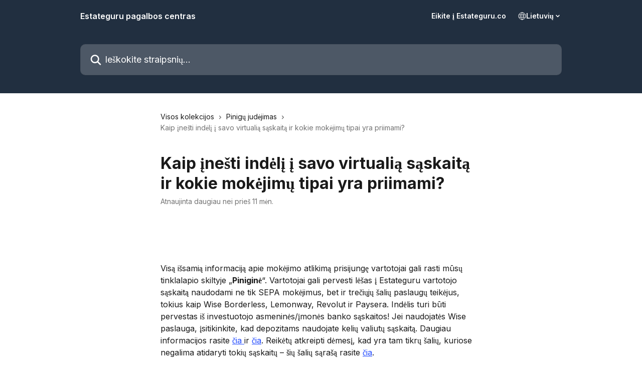

--- FILE ---
content_type: text/html; charset=utf-8
request_url: https://intercom-help.eu/estateguru-co-faq/lt/articles/106486-kaip-inesti-indeli-i-savo-virtualia-saskaita-ir-kokie-mokejimu-tipai-yra-priimami
body_size: 13413
content:
<!DOCTYPE html><html lang="lt"><head><meta charSet="utf-8" data-next-head=""/><title data-next-head="">Kaip įnešti indėlį į savo virtualią sąskaitą ir kokie mokėjimų tipai yra priimami? | Estateguru pagalbos centras</title><meta property="og:title" content="Kaip įnešti indėlį į savo virtualią sąskaitą ir kokie mokėjimų tipai yra priimami? | Estateguru pagalbos centras" data-next-head=""/><meta name="twitter:title" content="Kaip įnešti indėlį į savo virtualią sąskaitą ir kokie mokėjimų tipai yra priimami? | Estateguru pagalbos centras" data-next-head=""/><meta property="og:description" data-next-head=""/><meta name="twitter:description" data-next-head=""/><meta name="description" data-next-head=""/><meta property="og:type" content="article" data-next-head=""/><meta name="robots" content="all" data-next-head=""/><meta name="viewport" content="width=device-width, initial-scale=1" data-next-head=""/><link href="https://static.intercomassets.eu/assets/educate/educate-favicon-64x64-at-2x-52016a3500a250d0b118c0a04ddd13b1a7364a27759483536dd1940bccdefc20.png" rel="icon" data-next-head=""/><link rel="canonical" href="https://intercom-help.eu/estateguru-co-faq/lt/articles/106486-kaip-inesti-indeli-i-savo-virtualia-saskaita-ir-kokie-mokejimu-tipai-yra-priimami" data-next-head=""/><link rel="alternate" href="https://intercom-help.eu/estateguru-co-faq/en/articles/106486-how-to-make-deposits-to-my-virtual-account-and-what-payment-options-are-accepted" hrefLang="en" data-next-head=""/><link rel="alternate" href="https://intercom-help.eu/estateguru-co-faq/et/articles/106486-kuidas-teha-sissemakseid-oma-virtuaalkontole-ja-milliseid-maksevoimalusi-estateguru-aktsepteerib" hrefLang="et" data-next-head=""/><link rel="alternate" href="https://intercom-help.eu/estateguru-co-faq/fi/articles/106486-kuinka-teen-talletuksen-virtuaalitililleni-ja-mitka-maksuvaihtoehdot-ovat-hyvaksyttyja" hrefLang="fi" data-next-head=""/><link rel="alternate" href="https://intercom-help.eu/estateguru-co-faq/de/articles/106486-wie-kann-ich-einzahlungen-auf-mein-virtuelles-konto-tatigen-und-welche-zahlungsmoglichkeiten-werden-akzeptiert" hrefLang="de" data-next-head=""/><link rel="alternate" href="https://intercom-help.eu/estateguru-co-faq/lv/articles/106486-ka-iespejams-veikt-depozitu-uz-manu-virtualo-kontu-un-kadas-maksajumu-metodes-ir-pieejamas" hrefLang="lv" data-next-head=""/><link rel="alternate" href="https://intercom-help.eu/estateguru-co-faq/lt/articles/106486-kaip-inesti-indeli-i-savo-virtualia-saskaita-ir-kokie-mokejimu-tipai-yra-priimami" hrefLang="lt" data-next-head=""/><link rel="alternate" href="https://intercom-help.eu/estateguru-co-faq/ru/articles/106486-как-пополнить-мой-виртуальный-счет-estateguru-и-какие-способы-оплаты-принимаются" hrefLang="ru" data-next-head=""/><link rel="alternate" href="https://intercom-help.eu/estateguru-co-faq/en/articles/106486-how-to-make-deposits-to-my-virtual-account-and-what-payment-options-are-accepted" hrefLang="x-default" data-next-head=""/><meta id="IntercomApiEndpointOverride" name="intercom-js-api-base" content="https://api-iam.eu.intercom.io" data-next-head=""/><link nonce="AZ1Xmnb79NQ/POvwH87RCtYDR6wD7n1uSjX2gBj/30o=" rel="preload" href="https://static.intercomassets.eu/_next/static/css/3141721a1e975790.css" as="style"/><link nonce="AZ1Xmnb79NQ/POvwH87RCtYDR6wD7n1uSjX2gBj/30o=" rel="stylesheet" href="https://static.intercomassets.eu/_next/static/css/3141721a1e975790.css" data-n-g=""/><link nonce="AZ1Xmnb79NQ/POvwH87RCtYDR6wD7n1uSjX2gBj/30o=" rel="preload" href="https://static.intercomassets.eu/_next/static/css/402fac1d64c22dc2.css" as="style"/><link nonce="AZ1Xmnb79NQ/POvwH87RCtYDR6wD7n1uSjX2gBj/30o=" rel="stylesheet" href="https://static.intercomassets.eu/_next/static/css/402fac1d64c22dc2.css"/><noscript data-n-css="AZ1Xmnb79NQ/POvwH87RCtYDR6wD7n1uSjX2gBj/30o="></noscript><script defer="" nonce="AZ1Xmnb79NQ/POvwH87RCtYDR6wD7n1uSjX2gBj/30o=" nomodule="" src="https://static.intercomassets.eu/_next/static/chunks/polyfills-42372ed130431b0a.js"></script><script defer="" src="https://static.intercomassets.eu/_next/static/chunks/1770.b4f00ae95b04286e.js" nonce="AZ1Xmnb79NQ/POvwH87RCtYDR6wD7n1uSjX2gBj/30o="></script><script src="https://static.intercomassets.eu/_next/static/chunks/webpack-e6a7f3a7ef55ed9a.js" nonce="AZ1Xmnb79NQ/POvwH87RCtYDR6wD7n1uSjX2gBj/30o=" defer=""></script><script src="https://static.intercomassets.eu/_next/static/chunks/framework-1f1b8d38c1d86c61.js" nonce="AZ1Xmnb79NQ/POvwH87RCtYDR6wD7n1uSjX2gBj/30o=" defer=""></script><script src="https://static.intercomassets.eu/_next/static/chunks/main-2c5e5f2c49cfa8a6.js" nonce="AZ1Xmnb79NQ/POvwH87RCtYDR6wD7n1uSjX2gBj/30o=" defer=""></script><script src="https://static.intercomassets.eu/_next/static/chunks/pages/_app-7c267873647a6004.js" nonce="AZ1Xmnb79NQ/POvwH87RCtYDR6wD7n1uSjX2gBj/30o=" defer=""></script><script src="https://static.intercomassets.eu/_next/static/chunks/d0502abb-aa607f45f5026044.js" nonce="AZ1Xmnb79NQ/POvwH87RCtYDR6wD7n1uSjX2gBj/30o=" defer=""></script><script src="https://static.intercomassets.eu/_next/static/chunks/6190-ef428f6633b5a03f.js" nonce="AZ1Xmnb79NQ/POvwH87RCtYDR6wD7n1uSjX2gBj/30o=" defer=""></script><script src="https://static.intercomassets.eu/_next/static/chunks/5729-6d79ddfe1353a77c.js" nonce="AZ1Xmnb79NQ/POvwH87RCtYDR6wD7n1uSjX2gBj/30o=" defer=""></script><script src="https://static.intercomassets.eu/_next/static/chunks/2384-02e576ce93f306bc.js" nonce="AZ1Xmnb79NQ/POvwH87RCtYDR6wD7n1uSjX2gBj/30o=" defer=""></script><script src="https://static.intercomassets.eu/_next/static/chunks/4835-9db7cd232aae5617.js" nonce="AZ1Xmnb79NQ/POvwH87RCtYDR6wD7n1uSjX2gBj/30o=" defer=""></script><script src="https://static.intercomassets.eu/_next/static/chunks/2735-6fafbb9ff4abfca1.js" nonce="AZ1Xmnb79NQ/POvwH87RCtYDR6wD7n1uSjX2gBj/30o=" defer=""></script><script src="https://static.intercomassets.eu/_next/static/chunks/pages/%5BhelpCenterIdentifier%5D/%5Blocale%5D/articles/%5BarticleSlug%5D-0426bb822f2fd459.js" nonce="AZ1Xmnb79NQ/POvwH87RCtYDR6wD7n1uSjX2gBj/30o=" defer=""></script><script src="https://static.intercomassets.eu/_next/static/6aG4RzeRmtPRQCBPlc3H4/_buildManifest.js" nonce="AZ1Xmnb79NQ/POvwH87RCtYDR6wD7n1uSjX2gBj/30o=" defer=""></script><script src="https://static.intercomassets.eu/_next/static/6aG4RzeRmtPRQCBPlc3H4/_ssgManifest.js" nonce="AZ1Xmnb79NQ/POvwH87RCtYDR6wD7n1uSjX2gBj/30o=" defer=""></script><meta name="sentry-trace" content="36b76393ae723aca612665f3e8d1d64f-02d75365fd8ecc90-0"/><meta name="baggage" content="sentry-environment=production,sentry-release=5db4adc5ca89d3414b2c9bdae7dac8422dffc434,sentry-public_key=187f842308a64dea9f1f64d4b1b9c298,sentry-trace_id=36b76393ae723aca612665f3e8d1d64f,sentry-org_id=2129,sentry-sampled=false,sentry-sample_rand=0.8752792374684452,sentry-sample_rate=0"/><style id="__jsx-1929463515">:root{--body-bg: rgb(255, 255, 255);
--body-image: none;
--body-bg-rgb: 255, 255, 255;
--body-border: rgb(230, 230, 230);
--body-primary-color: #1a1a1a;
--body-secondary-color: #737373;
--body-reaction-bg: rgb(242, 242, 242);
--body-reaction-text-color: rgb(64, 64, 64);
--body-toc-active-border: #737373;
--body-toc-inactive-border: #f2f2f2;
--body-toc-inactive-color: #737373;
--body-toc-active-font-weight: 400;
--body-table-border: rgb(204, 204, 204);
--body-color: hsl(0, 0%, 0%);
--footer-bg: rgb(255, 255, 255);
--footer-image: none;
--footer-border: rgb(230, 230, 230);
--footer-color: hsl(211, 10%, 61%);
--header-bg: rgb(33, 47, 64);
--header-image: none;
--header-color: hsl(0, 0%, 100%);
--collection-card-bg: rgb(255, 255, 255);
--collection-card-image: none;
--collection-card-color: hsl(229, 100%, 57%);
--card-bg: rgb(255, 255, 255);
--card-border-color: rgb(230, 230, 230);
--card-border-inner-radius: 6px;
--card-border-radius: 8px;
--card-shadow: 0 1px 2px 0 rgb(0 0 0 / 0.05);
--search-bar-border-radius: 10px;
--search-bar-width: 100%;
--ticket-blue-bg-color: #dce1f9;
--ticket-blue-text-color: #334bfa;
--ticket-green-bg-color: #d7efdc;
--ticket-green-text-color: #0f7134;
--ticket-orange-bg-color: #ffebdb;
--ticket-orange-text-color: #b24d00;
--ticket-red-bg-color: #ffdbdb;
--ticket-red-text-color: #df2020;
--header-height: 245px;
--header-subheader-background-color: #000000;
--header-subheader-font-color: #FFFFFF;
--content-block-bg: rgb(255, 255, 255);
--content-block-image: none;
--content-block-color: hsl(0, 0%, 10%);
--content-block-button-bg: rgb(51, 75, 250);
--content-block-button-image: none;
--content-block-button-color: hsl(0, 0%, 100%);
--content-block-button-radius: 20px;
--content-block-margin: 0;
--content-block-width: auto;
--primary-color: hsl(229, 100%, 57%);
--primary-color-alpha-10: hsla(229, 100%, 57%, 0.1);
--primary-color-alpha-60: hsla(229, 100%, 57%, 0.6);
--text-on-primary-color: #ffffff}</style><style id="__jsx-3836159323">:root{--font-family-primary: 'Inter', 'Inter Fallback'}</style><style id="__jsx-2891919213">:root{--font-family-secondary: 'Inter', 'Inter Fallback'}</style><style id="__jsx-cf6f0ea00fa5c760">.fade-background.jsx-cf6f0ea00fa5c760{background:radial-gradient(333.38%100%at 50%0%,rgba(var(--body-bg-rgb),0)0%,rgba(var(--body-bg-rgb),.00925356)11.67%,rgba(var(--body-bg-rgb),.0337355)21.17%,rgba(var(--body-bg-rgb),.0718242)28.85%,rgba(var(--body-bg-rgb),.121898)35.03%,rgba(var(--body-bg-rgb),.182336)40.05%,rgba(var(--body-bg-rgb),.251516)44.25%,rgba(var(--body-bg-rgb),.327818)47.96%,rgba(var(--body-bg-rgb),.409618)51.51%,rgba(var(--body-bg-rgb),.495297)55.23%,rgba(var(--body-bg-rgb),.583232)59.47%,rgba(var(--body-bg-rgb),.671801)64.55%,rgba(var(--body-bg-rgb),.759385)70.81%,rgba(var(--body-bg-rgb),.84436)78.58%,rgba(var(--body-bg-rgb),.9551)88.2%,rgba(var(--body-bg-rgb),1)100%),var(--header-image),var(--header-bg);background-size:cover;background-position-x:center}</style><style id="__jsx-4bed0c08ce36899e">.article_body a:not(.intercom-h2b-button){color:var(--primary-color)}article a.intercom-h2b-button{background-color:var(--primary-color);border:0}.zendesk-article table{overflow-x:scroll!important;display:block!important;height:auto!important}.intercom-interblocks-unordered-nested-list ul,.intercom-interblocks-ordered-nested-list ol{margin-top:16px;margin-bottom:16px}.intercom-interblocks-unordered-nested-list ul .intercom-interblocks-unordered-nested-list ul,.intercom-interblocks-unordered-nested-list ul .intercom-interblocks-ordered-nested-list ol,.intercom-interblocks-ordered-nested-list ol .intercom-interblocks-ordered-nested-list ol,.intercom-interblocks-ordered-nested-list ol .intercom-interblocks-unordered-nested-list ul{margin-top:0;margin-bottom:0}.intercom-interblocks-image a:focus{outline-offset:3px}</style></head><body><div id="__next"><div dir="ltr" class="h-full w-full"><span class="hidden">Copyright (c) 2023, Intercom, Inc. (legal@intercom.io) with Reserved Font Name &quot;Inter&quot;.
      This Font Software is licensed under the SIL Open Font License, Version 1.1.</span><span class="hidden">Copyright (c) 2023, Intercom, Inc. (legal@intercom.io) with Reserved Font Name &quot;Inter&quot;.
      This Font Software is licensed under the SIL Open Font License, Version 1.1.</span><a href="#main-content" class="sr-only font-bold text-header-color focus:not-sr-only focus:absolute focus:left-4 focus:top-4 focus:z-50" aria-roledescription="Nuoroda, Norėdami išeiti, paspauskite klavišų kombinaciją „kontrolė-funkcija-dešinė“">Pereiti prie pagrindinio turinio</a><main class="header__lite"><header id="header" data-testid="header" class="jsx-cf6f0ea00fa5c760 flex flex-col text-header-color"><div class="jsx-cf6f0ea00fa5c760 relative flex grow flex-col mb-9 bg-header-bg bg-header-image bg-cover bg-center pb-9"><div id="sr-announcement" aria-live="polite" class="jsx-cf6f0ea00fa5c760 sr-only"></div><div class="jsx-cf6f0ea00fa5c760 flex h-full flex-col items-center marker:shrink-0"><section class="relative flex w-full flex-col mb-6 pb-6"><div class="header__meta_wrapper flex justify-center px-5 pt-6 leading-none sm:px-10"><div class="flex items-center w-240" data-testid="subheader-container"><div class="mo__body header__site_name"><div class="header__logo"><a href="/estateguru-co-faq/lt/"><span data-testid="logo-sitename" class="header__name">Estateguru pagalbos centras</span></a></div></div><div><div class="flex items-center font-semibold"><div class="flex items-center md:hidden" data-testid="small-screen-children"><button class="flex items-center border-none bg-transparent px-1.5" data-testid="hamburger-menu-button" aria-label="Atidaryti meniu"><svg width="24" height="24" viewBox="0 0 16 16" xmlns="http://www.w3.org/2000/svg" class="fill-current"><path d="M1.86861 2C1.38889 2 1 2.3806 1 2.85008C1 3.31957 1.38889 3.70017 1.86861 3.70017H14.1314C14.6111 3.70017 15 3.31957 15 2.85008C15 2.3806 14.6111 2 14.1314 2H1.86861Z"></path><path d="M1 8C1 7.53051 1.38889 7.14992 1.86861 7.14992H14.1314C14.6111 7.14992 15 7.53051 15 8C15 8.46949 14.6111 8.85008 14.1314 8.85008H1.86861C1.38889 8.85008 1 8.46949 1 8Z"></path><path d="M1 13.1499C1 12.6804 1.38889 12.2998 1.86861 12.2998H14.1314C14.6111 12.2998 15 12.6804 15 13.1499C15 13.6194 14.6111 14 14.1314 14H1.86861C1.38889 14 1 13.6194 1 13.1499Z"></path></svg></button><div class="fixed right-0 top-0 z-50 h-full w-full hidden" data-testid="hamburger-menu"><div class="flex h-full w-full justify-end bg-black bg-opacity-30"><div class="flex h-fit w-full flex-col bg-white opacity-100 sm:h-full sm:w-1/2"><button class="text-body-font flex items-center self-end border-none bg-transparent pr-6 pt-6" data-testid="hamburger-menu-close-button" aria-label="Uždaryti meniu"><svg width="24" height="24" viewBox="0 0 16 16" xmlns="http://www.w3.org/2000/svg"><path d="M3.5097 3.5097C3.84165 3.17776 4.37984 3.17776 4.71178 3.5097L7.99983 6.79775L11.2879 3.5097C11.6198 3.17776 12.158 3.17776 12.49 3.5097C12.8219 3.84165 12.8219 4.37984 12.49 4.71178L9.20191 7.99983L12.49 11.2879C12.8219 11.6198 12.8219 12.158 12.49 12.49C12.158 12.8219 11.6198 12.8219 11.2879 12.49L7.99983 9.20191L4.71178 12.49C4.37984 12.8219 3.84165 12.8219 3.5097 12.49C3.17776 12.158 3.17776 11.6198 3.5097 11.2879L6.79775 7.99983L3.5097 4.71178C3.17776 4.37984 3.17776 3.84165 3.5097 3.5097Z"></path></svg></button><nav class="flex flex-col pl-4 text-black"><a target="_blank" rel="noopener noreferrer" href="https://estateguru.co/" class="mx-5 mb-5 text-md no-underline hover:opacity-80 md:mx-3 md:my-0 md:text-base" data-testid="header-link-0">Eikite į Estateguru.co</a><div class="relative cursor-pointer has-[:focus]:outline"><select class="peer absolute z-10 block h-6 w-full cursor-pointer opacity-0 md:text-base" aria-label="Keisti kalbą" id="language-selector"><option value="/estateguru-co-faq/en/articles/106486-how-to-make-deposits-to-my-virtual-account-and-what-payment-options-are-accepted" class="text-black">English</option><option value="/estateguru-co-faq/et/articles/106486-kuidas-teha-sissemakseid-oma-virtuaalkontole-ja-milliseid-maksevoimalusi-estateguru-aktsepteerib" class="text-black">Eesti</option><option value="/estateguru-co-faq/fi/articles/106486-kuinka-teen-talletuksen-virtuaalitililleni-ja-mitka-maksuvaihtoehdot-ovat-hyvaksyttyja" class="text-black">Suomi</option><option value="/estateguru-co-faq/de/articles/106486-wie-kann-ich-einzahlungen-auf-mein-virtuelles-konto-tatigen-und-welche-zahlungsmoglichkeiten-werden-akzeptiert" class="text-black">Deutsch</option><option value="/estateguru-co-faq/lv/articles/106486-ka-iespejams-veikt-depozitu-uz-manu-virtualo-kontu-un-kadas-maksajumu-metodes-ir-pieejamas" class="text-black">Latviešu</option><option value="/estateguru-co-faq/lt/articles/106486-kaip-inesti-indeli-i-savo-virtualia-saskaita-ir-kokie-mokejimu-tipai-yra-priimami" class="text-black" selected="">Lietuvių</option><option value="/estateguru-co-faq/ru/articles/106486-как-пополнить-мой-виртуальный-счет-estateguru-и-какие-способы-оплаты-принимаются" class="text-black">Pусский</option></select><div class="mb-10 ml-5 flex items-center gap-1 text-md hover:opacity-80 peer-hover:opacity-80 md:m-0 md:ml-3 md:text-base" aria-hidden="true"><svg id="locale-picker-globe" width="16" height="16" viewBox="0 0 16 16" fill="none" xmlns="http://www.w3.org/2000/svg" class="shrink-0" aria-hidden="true"><path d="M8 15C11.866 15 15 11.866 15 8C15 4.13401 11.866 1 8 1C4.13401 1 1 4.13401 1 8C1 11.866 4.13401 15 8 15Z" stroke="currentColor" stroke-linecap="round" stroke-linejoin="round"></path><path d="M8 15C9.39949 15 10.534 11.866 10.534 8C10.534 4.13401 9.39949 1 8 1C6.60051 1 5.466 4.13401 5.466 8C5.466 11.866 6.60051 15 8 15Z" stroke="currentColor" stroke-linecap="round" stroke-linejoin="round"></path><path d="M1.448 5.75989H14.524" stroke="currentColor" stroke-linecap="round" stroke-linejoin="round"></path><path d="M1.448 10.2402H14.524" stroke="currentColor" stroke-linecap="round" stroke-linejoin="round"></path></svg>Lietuvių<svg id="locale-picker-arrow" width="16" height="16" viewBox="0 0 16 16" fill="none" xmlns="http://www.w3.org/2000/svg" class="shrink-0" aria-hidden="true"><path d="M5 6.5L8.00093 9.5L11 6.50187" stroke="currentColor" stroke-width="1.5" stroke-linecap="round" stroke-linejoin="round"></path></svg></div></div></nav></div></div></div></div><nav class="hidden items-center md:flex" data-testid="large-screen-children"><a target="_blank" rel="noopener noreferrer" href="https://estateguru.co/" class="mx-5 mb-5 text-md no-underline hover:opacity-80 md:mx-3 md:my-0 md:text-base" data-testid="header-link-0">Eikite į Estateguru.co</a><div class="relative cursor-pointer has-[:focus]:outline"><select class="peer absolute z-10 block h-6 w-full cursor-pointer opacity-0 md:text-base" aria-label="Keisti kalbą" id="language-selector"><option value="/estateguru-co-faq/en/articles/106486-how-to-make-deposits-to-my-virtual-account-and-what-payment-options-are-accepted" class="text-black">English</option><option value="/estateguru-co-faq/et/articles/106486-kuidas-teha-sissemakseid-oma-virtuaalkontole-ja-milliseid-maksevoimalusi-estateguru-aktsepteerib" class="text-black">Eesti</option><option value="/estateguru-co-faq/fi/articles/106486-kuinka-teen-talletuksen-virtuaalitililleni-ja-mitka-maksuvaihtoehdot-ovat-hyvaksyttyja" class="text-black">Suomi</option><option value="/estateguru-co-faq/de/articles/106486-wie-kann-ich-einzahlungen-auf-mein-virtuelles-konto-tatigen-und-welche-zahlungsmoglichkeiten-werden-akzeptiert" class="text-black">Deutsch</option><option value="/estateguru-co-faq/lv/articles/106486-ka-iespejams-veikt-depozitu-uz-manu-virtualo-kontu-un-kadas-maksajumu-metodes-ir-pieejamas" class="text-black">Latviešu</option><option value="/estateguru-co-faq/lt/articles/106486-kaip-inesti-indeli-i-savo-virtualia-saskaita-ir-kokie-mokejimu-tipai-yra-priimami" class="text-black" selected="">Lietuvių</option><option value="/estateguru-co-faq/ru/articles/106486-как-пополнить-мой-виртуальный-счет-estateguru-и-какие-способы-оплаты-принимаются" class="text-black">Pусский</option></select><div class="mb-10 ml-5 flex items-center gap-1 text-md hover:opacity-80 peer-hover:opacity-80 md:m-0 md:ml-3 md:text-base" aria-hidden="true"><svg id="locale-picker-globe" width="16" height="16" viewBox="0 0 16 16" fill="none" xmlns="http://www.w3.org/2000/svg" class="shrink-0" aria-hidden="true"><path d="M8 15C11.866 15 15 11.866 15 8C15 4.13401 11.866 1 8 1C4.13401 1 1 4.13401 1 8C1 11.866 4.13401 15 8 15Z" stroke="currentColor" stroke-linecap="round" stroke-linejoin="round"></path><path d="M8 15C9.39949 15 10.534 11.866 10.534 8C10.534 4.13401 9.39949 1 8 1C6.60051 1 5.466 4.13401 5.466 8C5.466 11.866 6.60051 15 8 15Z" stroke="currentColor" stroke-linecap="round" stroke-linejoin="round"></path><path d="M1.448 5.75989H14.524" stroke="currentColor" stroke-linecap="round" stroke-linejoin="round"></path><path d="M1.448 10.2402H14.524" stroke="currentColor" stroke-linecap="round" stroke-linejoin="round"></path></svg>Lietuvių<svg id="locale-picker-arrow" width="16" height="16" viewBox="0 0 16 16" fill="none" xmlns="http://www.w3.org/2000/svg" class="shrink-0" aria-hidden="true"><path d="M5 6.5L8.00093 9.5L11 6.50187" stroke="currentColor" stroke-width="1.5" stroke-linecap="round" stroke-linejoin="round"></path></svg></div></div></nav></div></div></div></div></section><section class="relative mx-5 flex h-full w-full flex-col items-center px-5 sm:px-10"><div class="flex h-full max-w-full flex-col w-240 justify-end" data-testid="main-header-container"><div id="search-bar" class="relative w-full"><form action="/estateguru-co-faq/lt/" autoComplete="off"><div class="flex w-full flex-col items-start"><div class="relative flex w-full sm:w-search-bar"><label for="search-input" class="sr-only">Ieškokite straipsnių...</label><input id="search-input" type="text" autoComplete="off" class="peer w-full rounded-search-bar border border-black-alpha-8 bg-white-alpha-20 p-4 ps-12 font-secondary text-lg text-header-color shadow-search-bar outline-none transition ease-linear placeholder:text-header-color hover:bg-white-alpha-27 hover:shadow-search-bar-hover focus:border-transparent focus:bg-white focus:text-black-10 focus:shadow-search-bar-focused placeholder:focus:text-black-45" placeholder="Ieškokite straipsnių..." name="q" aria-label="Ieškokite straipsnių..." value=""/><div class="absolute inset-y-0 start-0 flex items-center fill-header-color peer-focus-visible:fill-black-45 pointer-events-none ps-5"><svg width="22" height="21" viewBox="0 0 22 21" xmlns="http://www.w3.org/2000/svg" class="fill-inherit" aria-hidden="true"><path fill-rule="evenodd" clip-rule="evenodd" d="M3.27485 8.7001C3.27485 5.42781 5.92757 2.7751 9.19985 2.7751C12.4721 2.7751 15.1249 5.42781 15.1249 8.7001C15.1249 11.9724 12.4721 14.6251 9.19985 14.6251C5.92757 14.6251 3.27485 11.9724 3.27485 8.7001ZM9.19985 0.225098C4.51924 0.225098 0.724854 4.01948 0.724854 8.7001C0.724854 13.3807 4.51924 17.1751 9.19985 17.1751C11.0802 17.1751 12.8176 16.5627 14.2234 15.5265L19.0981 20.4013C19.5961 20.8992 20.4033 20.8992 20.9013 20.4013C21.3992 19.9033 21.3992 19.0961 20.9013 18.5981L16.0264 13.7233C17.0625 12.3176 17.6749 10.5804 17.6749 8.7001C17.6749 4.01948 13.8805 0.225098 9.19985 0.225098Z"></path></svg></div></div></div></form></div></div></section></div></div></header><div class="z-1 flex shrink-0 grow basis-auto justify-center px-5 sm:px-10"><section data-testid="main-content" id="main-content" class="max-w-full w-240"><section data-testid="article-section" class="section section__article"><div class="justify-center flex"><div class="relative z-3 w-full lg:max-w-160 "><div class="flex pb-6 max-md:pb-2 lg:max-w-160"><div tabindex="-1" class="focus:outline-none"><div class="flex flex-wrap items-baseline pb-4 text-base" tabindex="0" role="navigation" aria-label="Duonos trupiniai"><a href="/estateguru-co-faq/lt/" class="pr-2 text-body-primary-color no-underline hover:text-body-secondary-color">Visos kolekcijos</a><div class="pr-2" aria-hidden="true"><svg width="6" height="10" viewBox="0 0 6 10" class="block h-2 w-2 fill-body-secondary-color rtl:rotate-180" xmlns="http://www.w3.org/2000/svg"><path fill-rule="evenodd" clip-rule="evenodd" d="M0.648862 0.898862C0.316916 1.23081 0.316916 1.769 0.648862 2.10094L3.54782 4.9999L0.648862 7.89886C0.316916 8.23081 0.316917 8.769 0.648862 9.10094C0.980808 9.43289 1.519 9.43289 1.85094 9.10094L5.35094 5.60094C5.68289 5.269 5.68289 4.73081 5.35094 4.39886L1.85094 0.898862C1.519 0.566916 0.980807 0.566916 0.648862 0.898862Z"></path></svg></div><a href="https://intercom-help.eu/estateguru-co-faq/lt/collections/184200-pinigu-judejimas" class="pr-2 text-body-primary-color no-underline hover:text-body-secondary-color" data-testid="breadcrumb-0">Pinigų judėjimas</a><div class="pr-2" aria-hidden="true"><svg width="6" height="10" viewBox="0 0 6 10" class="block h-2 w-2 fill-body-secondary-color rtl:rotate-180" xmlns="http://www.w3.org/2000/svg"><path fill-rule="evenodd" clip-rule="evenodd" d="M0.648862 0.898862C0.316916 1.23081 0.316916 1.769 0.648862 2.10094L3.54782 4.9999L0.648862 7.89886C0.316916 8.23081 0.316917 8.769 0.648862 9.10094C0.980808 9.43289 1.519 9.43289 1.85094 9.10094L5.35094 5.60094C5.68289 5.269 5.68289 4.73081 5.35094 4.39886L1.85094 0.898862C1.519 0.566916 0.980807 0.566916 0.648862 0.898862Z"></path></svg></div><div class="text-body-secondary-color">Kaip įnešti indėlį į savo virtualią sąskaitą ir kokie mokėjimų tipai yra priimami?</div></div></div></div><div class=""><div class="article intercom-force-break"><div class="mb-10 max-lg:mb-6"><div class="flex flex-col gap-4"><div class="flex flex-col"><h1 class="mb-1 font-primary text-2xl font-bold leading-10 text-body-primary-color">Kaip įnešti indėlį į savo virtualią sąskaitą ir kokie mokėjimų tipai yra priimami?</h1></div><div class="avatar"><div class="avatar__info -mt-0.5 text-base"><span class="text-body-secondary-color"> <!-- -->Atnaujinta daugiau nei prieš 11 mėn.</span></div></div></div></div><div class="jsx-4bed0c08ce36899e "><div class="jsx-4bed0c08ce36899e article_body"><article class="jsx-4bed0c08ce36899e "><div class="intercom-interblocks-paragraph no-margin intercom-interblocks-align-left"><p><br/>​<b> </b></p></div><div class="intercom-interblocks-paragraph no-margin intercom-interblocks-align-left"><p> </p></div><div class="intercom-interblocks-paragraph no-margin intercom-interblocks-align-left"><p>Visą išsamią informaciją apie mokėjimo atlikimą prisijungę vartotojai gali rasti mūsų tinklalapio skiltyje „<b>Piniginė</b>“. Vartotojai gali pervesti lėšas į Estateguru vartotojo sąskaitą naudodami ne tik SEPA mokėjimus, bet ir trečiųjų šalių paslaugų teikėjus, tokius kaip Wise Borderless, Lemonway, Revolut ir Paysera. Indėlis turi būti pervestas iš investuotojo asmeninės/įmonės banko sąskaitos! Jei naudojatės Wise paslauga, įsitikinkite, kad depozitams naudojate kelių valiutų sąskaitą. Daugiau informacijos rasite <a href="https://wise.com/gb/multi-currency-account/" rel="nofollow noopener noreferrer" target="_blank">čia </a>ir <a href="https://wise.com/help/topics/1350/using-your-wise-account" rel="nofollow noopener noreferrer" target="_blank">čia</a>. Reikėtų atkreipti dėmesį, kad yra tam tikrų šalių, kuriose negalima atidaryti tokių sąskaitų – šių šalių sąrašą rasite <a href="https://wise.com/help/articles/2813542/why-cant-i-open-a-balance" rel="nofollow noopener noreferrer" target="_blank">čia</a>. </p></div><div class="intercom-interblocks-paragraph no-margin intercom-interblocks-align-left"><p> </p></div><div class="intercom-interblocks-paragraph no-margin intercom-interblocks-align-left"><p>Atminkite, kad Estateguru priima tik mokėjimus atliktus eurais - deja, kitomis valiutomis atlikti mokėjimai bus atmesti.</p></div></article></div></div></div></div><div class="intercom-reaction-picker -mb-4 -ml-4 -mr-4 mt-6 rounded-card sm:-mb-2 sm:-ml-1 sm:-mr-1 sm:mt-8" role="group" aria-label="atsiliepimų forma"><div class="intercom-reaction-prompt">Ar gavote atsakymą į savo klausimą?</div><div class="intercom-reactions-container"><button class="intercom-reaction" aria-label="Nusivylimo reakcija" tabindex="0" data-reaction-text="disappointed" aria-pressed="false"><span title="Nusivylimas">😞</span></button><button class="intercom-reaction" aria-label="Neutrali reakcija" tabindex="0" data-reaction-text="neutral" aria-pressed="false"><span title="Neutrali">😐</span></button><button class="intercom-reaction" aria-label="Šypsenėlės reakcija" tabindex="0" data-reaction-text="smiley" aria-pressed="false"><span title="Šypsenėlė">😃</span></button></div></div></div></div></section></section></div><footer id="footer" class="mt-24 shrink-0 bg-footer-bg px-0 py-12 text-left text-base text-footer-color"><div class="shrink-0 grow basis-auto px-5 sm:px-10"><div class="mx-auto max-w-240 sm:w-auto"><div><div class="text-center" data-testid="simple-footer-layout"><div class="align-middle text-lg text-footer-color"><a class="no-underline" href="/estateguru-co-faq/lt/"><span data-testid="logo-sitename">Estateguru pagalbos centras</span></a></div><div class="mt-10 flex justify-center"><div class="flex items-center text-sm" data-testid="intercom-advert-branding"><svg width="14" height="14" viewBox="0 0 16 16" fill="none" xmlns="http://www.w3.org/2000/svg"><title>Intercom</title><g clip-path="url(#clip0_1870_86937)"><path d="M14 0H2C0.895 0 0 0.895 0 2V14C0 15.105 0.895 16 2 16H14C15.105 16 16 15.105 16 14V2C16 0.895 15.105 0 14 0ZM10.133 3.02C10.133 2.727 10.373 2.49 10.667 2.49C10.961 2.49 11.2 2.727 11.2 3.02V10.134C11.2 10.428 10.96 10.667 10.667 10.667C10.372 10.667 10.133 10.427 10.133 10.134V3.02ZM7.467 2.672C7.467 2.375 7.705 2.132 8 2.132C8.294 2.132 8.533 2.375 8.533 2.672V10.484C8.533 10.781 8.293 11.022 8 11.022C7.705 11.022 7.467 10.782 7.467 10.484V2.672ZM4.8 3.022C4.8 2.727 5.04 2.489 5.333 2.489C5.628 2.489 5.867 2.726 5.867 3.019V10.133C5.867 10.427 5.627 10.666 5.333 10.666C5.039 10.666 4.8 10.426 4.8 10.133V3.02V3.022ZM2.133 4.088C2.133 3.792 2.373 3.554 2.667 3.554C2.961 3.554 3.2 3.792 3.2 4.087V8.887C3.2 9.18 2.96 9.419 2.667 9.419C2.372 9.419 2.133 9.179 2.133 8.886V4.086V4.088ZM13.68 12.136C13.598 12.206 11.622 13.866 8 13.866C4.378 13.866 2.402 12.206 2.32 12.136C2.096 11.946 2.07 11.608 2.262 11.384C2.452 11.161 2.789 11.134 3.012 11.324C3.044 11.355 4.808 12.8 8 12.8C11.232 12.8 12.97 11.343 12.986 11.328C13.209 11.138 13.546 11.163 13.738 11.386C13.93 11.61 13.904 11.946 13.68 12.138V12.136ZM13.867 8.886C13.867 9.181 13.627 9.42 13.333 9.42C13.039 9.42 12.8 9.18 12.8 8.887V4.087C12.8 3.791 13.04 3.553 13.333 3.553C13.628 3.553 13.867 3.791 13.867 4.086V8.886Z" class="fill-current"></path></g><defs><clipPath id="clip0_1870_86937"><rect width="16" height="16" fill="none"></rect></clipPath></defs></svg><a href="https://www.intercom.com/intercom-link?company=Estateguru+EU&amp;solution=customer-support&amp;utm_campaign=intercom-link&amp;utm_content=We+run+on+Intercom&amp;utm_medium=help-center&amp;utm_referrer=https%3A%2F%2Fintercom-help.eu%2Festateguru-co-faq%2Flt%2Farticles%2F106486-kaip-inesti-indeli-i-savo-virtualia-saskaita-ir-kokie-mokejimu-tipai-yra-priimami&amp;utm_source=desktop-web" class="pl-2 align-middle no-underline">Mes veikiame „Intercom“ platformoje</a></div></div><div class="flex justify-center"><div class="mt-2"><a href="https://www.intercom.com/dsa-report-form" target="_blank" rel="nofollow noreferrer noopener" class="no-underline" data-testid="report-content-link">Report Content</a></div></div></div></div></div></div></footer></main></div></div><script id="__NEXT_DATA__" type="application/json" nonce="AZ1Xmnb79NQ/POvwH87RCtYDR6wD7n1uSjX2gBj/30o=">{"props":{"pageProps":{"app":{"id":"cikhs2tk","messengerUrl":"https://widget.intercom.io/widget/cikhs2tk","name":"Estateguru EU","poweredByIntercomUrl":"https://www.intercom.com/intercom-link?company=Estateguru+EU\u0026solution=customer-support\u0026utm_campaign=intercom-link\u0026utm_content=We+run+on+Intercom\u0026utm_medium=help-center\u0026utm_referrer=https%3A%2F%2Fintercom-help.eu%2Festateguru-co-faq%2Flt%2Farticles%2F106486-kaip-inesti-indeli-i-savo-virtualia-saskaita-ir-kokie-mokejimu-tipai-yra-priimami\u0026utm_source=desktop-web","features":{"consentBannerBeta":false,"customNotFoundErrorMessage":false,"disableFontPreloading":false,"disableNoMarginClassTransformation":false,"finOnHelpCenter":false,"hideIconsWithBackgroundImages":false,"messengerCustomFonts":false}},"helpCenterSite":{"customDomain":null,"defaultLocale":"en","disableBranding":false,"externalLoginName":null,"externalLoginUrl":null,"footerContactDetails":null,"footerLinks":{"custom":[],"socialLinks":[],"linkGroups":[]},"headerLinks":[{"site_link_group_id":2500,"id":1881,"help_center_site_id":1209,"title":"Eikite į Estateguru.co","url":"https://estateguru.co/","sort_order":1,"link_location":"header"}],"homeCollectionCols":2,"googleAnalyticsTrackingId":"G-QB09HKY478","googleTagManagerId":null,"pathPrefixForCustomDomain":null,"seoIndexingEnabled":true,"helpCenterId":1209,"url":"https://intercom-help.eu/estateguru-co-faq","customizedFooterTextContent":null,"consentBannerConfig":null,"canInjectCustomScripts":false,"scriptSection":2,"customScriptFilesExist":false},"localeLinks":[{"id":"en","absoluteUrl":"https://intercom-help.eu/estateguru-co-faq/en/articles/106486-how-to-make-deposits-to-my-virtual-account-and-what-payment-options-are-accepted","available":true,"name":"English","selected":false,"url":"/estateguru-co-faq/en/articles/106486-how-to-make-deposits-to-my-virtual-account-and-what-payment-options-are-accepted"},{"id":"et","absoluteUrl":"https://intercom-help.eu/estateguru-co-faq/et/articles/106486-kuidas-teha-sissemakseid-oma-virtuaalkontole-ja-milliseid-maksevoimalusi-estateguru-aktsepteerib","available":true,"name":"Eesti","selected":false,"url":"/estateguru-co-faq/et/articles/106486-kuidas-teha-sissemakseid-oma-virtuaalkontole-ja-milliseid-maksevoimalusi-estateguru-aktsepteerib"},{"id":"fi","absoluteUrl":"https://intercom-help.eu/estateguru-co-faq/fi/articles/106486-kuinka-teen-talletuksen-virtuaalitililleni-ja-mitka-maksuvaihtoehdot-ovat-hyvaksyttyja","available":true,"name":"Suomi","selected":false,"url":"/estateguru-co-faq/fi/articles/106486-kuinka-teen-talletuksen-virtuaalitililleni-ja-mitka-maksuvaihtoehdot-ovat-hyvaksyttyja"},{"id":"de","absoluteUrl":"https://intercom-help.eu/estateguru-co-faq/de/articles/106486-wie-kann-ich-einzahlungen-auf-mein-virtuelles-konto-tatigen-und-welche-zahlungsmoglichkeiten-werden-akzeptiert","available":true,"name":"Deutsch","selected":false,"url":"/estateguru-co-faq/de/articles/106486-wie-kann-ich-einzahlungen-auf-mein-virtuelles-konto-tatigen-und-welche-zahlungsmoglichkeiten-werden-akzeptiert"},{"id":"lv","absoluteUrl":"https://intercom-help.eu/estateguru-co-faq/lv/articles/106486-ka-iespejams-veikt-depozitu-uz-manu-virtualo-kontu-un-kadas-maksajumu-metodes-ir-pieejamas","available":true,"name":"Latviešu","selected":false,"url":"/estateguru-co-faq/lv/articles/106486-ka-iespejams-veikt-depozitu-uz-manu-virtualo-kontu-un-kadas-maksajumu-metodes-ir-pieejamas"},{"id":"lt","absoluteUrl":"https://intercom-help.eu/estateguru-co-faq/lt/articles/106486-kaip-inesti-indeli-i-savo-virtualia-saskaita-ir-kokie-mokejimu-tipai-yra-priimami","available":true,"name":"Lietuvių","selected":true,"url":"/estateguru-co-faq/lt/articles/106486-kaip-inesti-indeli-i-savo-virtualia-saskaita-ir-kokie-mokejimu-tipai-yra-priimami"},{"id":"ru","absoluteUrl":"https://intercom-help.eu/estateguru-co-faq/ru/articles/106486-как-пополнить-мой-виртуальный-счет-estateguru-и-какие-способы-оплаты-принимаются","available":true,"name":"Pусский","selected":false,"url":"/estateguru-co-faq/ru/articles/106486-как-пополнить-мой-виртуальный-счет-estateguru-и-какие-способы-оплаты-принимаются"}],"requestContext":{"articleSource":null,"academy":false,"canonicalUrl":"https://intercom-help.eu/estateguru-co-faq/lt/articles/106486-kaip-inesti-indeli-i-savo-virtualia-saskaita-ir-kokie-mokejimu-tipai-yra-priimami","headerless":false,"isDefaultDomainRequest":true,"nonce":"AZ1Xmnb79NQ/POvwH87RCtYDR6wD7n1uSjX2gBj/30o=","rootUrl":"/estateguru-co-faq/lt/","sheetUserCipher":null,"type":"help-center"},"theme":{"color":"244CFF","siteName":"Estateguru pagalbos centras","headline":"Įveskite savo klausimą čia","headerFontColor":"FFFFFF","logo":null,"logoHeight":null,"header":null,"favicon":"https://static.intercomassets.eu/assets/educate/educate-favicon-64x64-at-2x-52016a3500a250d0b118c0a04ddd13b1a7364a27759483536dd1940bccdefc20.png","locale":"lt","homeUrl":null,"social":null,"urlPrefixForDefaultDomain":"https://intercom-help.eu/estateguru-co-faq","customDomain":null,"customDomainUsesSsl":false,"customizationOptions":{"customizationType":1,"header":{"backgroundColor":"#212F40","fontColor":"#FFFFFF","fadeToEdge":false,"backgroundGradient":null,"backgroundImageId":null,"backgroundImageUrl":null},"body":{"backgroundColor":"#ffffff","fontColor":null,"fadeToEdge":null,"backgroundGradient":null,"backgroundImageId":null},"footer":{"backgroundColor":"#ffffff","fontColor":"#909aa5","fadeToEdge":null,"backgroundGradient":null,"backgroundImageId":null,"showRichTextField":null},"layout":{"homePage":{"blocks":[{"type":"tickets-portal-link","enabled":false},{"type":"collection-list","columns":2,"template":0},{"type":"article-list","columns":2,"enabled":false,"localizedContent":[{"title":"","locale":"en","links":[{"articleId":"empty_article_slot","type":"article-link"},{"articleId":"empty_article_slot","type":"article-link"},{"articleId":"empty_article_slot","type":"article-link"},{"articleId":"empty_article_slot","type":"article-link"},{"articleId":"empty_article_slot","type":"article-link"},{"articleId":"empty_article_slot","type":"article-link"}]},{"title":"","locale":"et","links":[{"articleId":"empty_article_slot","type":"article-link"},{"articleId":"empty_article_slot","type":"article-link"},{"articleId":"empty_article_slot","type":"article-link"},{"articleId":"empty_article_slot","type":"article-link"},{"articleId":"empty_article_slot","type":"article-link"},{"articleId":"empty_article_slot","type":"article-link"}]},{"title":"","locale":"fi","links":[{"articleId":"empty_article_slot","type":"article-link"},{"articleId":"empty_article_slot","type":"article-link"},{"articleId":"empty_article_slot","type":"article-link"},{"articleId":"empty_article_slot","type":"article-link"},{"articleId":"empty_article_slot","type":"article-link"},{"articleId":"empty_article_slot","type":"article-link"}]},{"title":"","locale":"de","links":[{"articleId":"empty_article_slot","type":"article-link"},{"articleId":"empty_article_slot","type":"article-link"},{"articleId":"empty_article_slot","type":"article-link"},{"articleId":"empty_article_slot","type":"article-link"},{"articleId":"empty_article_slot","type":"article-link"},{"articleId":"empty_article_slot","type":"article-link"}]},{"title":"","locale":"lv","links":[{"articleId":"empty_article_slot","type":"article-link"},{"articleId":"empty_article_slot","type":"article-link"},{"articleId":"empty_article_slot","type":"article-link"},{"articleId":"empty_article_slot","type":"article-link"},{"articleId":"empty_article_slot","type":"article-link"},{"articleId":"empty_article_slot","type":"article-link"}]},{"title":"","locale":"lt","links":[{"articleId":"empty_article_slot","type":"article-link"},{"articleId":"empty_article_slot","type":"article-link"},{"articleId":"empty_article_slot","type":"article-link"},{"articleId":"empty_article_slot","type":"article-link"},{"articleId":"empty_article_slot","type":"article-link"},{"articleId":"empty_article_slot","type":"article-link"}]},{"title":"","locale":"ru","links":[{"articleId":"empty_article_slot","type":"article-link"},{"articleId":"empty_article_slot","type":"article-link"},{"articleId":"empty_article_slot","type":"article-link"},{"articleId":"empty_article_slot","type":"article-link"},{"articleId":"empty_article_slot","type":"article-link"},{"articleId":"empty_article_slot","type":"article-link"}]}]},{"type":"content-block","enabled":false,"columns":1}]},"collectionsPage":{"showArticleDescriptions":false},"articlePage":{},"searchPage":{}},"collectionCard":{"global":{"backgroundColor":null,"fontColor":"#244CFF","fadeToEdge":null,"backgroundGradient":null,"backgroundImageId":null,"showIcons":true,"backgroundImageUrl":null},"collections":[]},"global":{"font":{"customFontFaces":[],"primary":"Inter","secondary":"Inter"},"componentStyle":{"card":{"type":"bordered","borderRadius":8}},"namedComponents":{"header":{"subheader":{"enabled":false,"style":{"backgroundColor":"#000000","fontColor":"#FFFFFF"}},"style":{"height":"245px","align":"start","justify":"end"}},"searchBar":{"style":{"width":"100%","borderRadius":10}},"footer":{"type":0}},"brand":{"colors":[],"websiteUrl":""}},"contentBlock":{"blockStyle":{"backgroundColor":"#ffffff","fontColor":"#1a1a1a","fadeToEdge":null,"backgroundGradient":null,"backgroundImageId":null,"backgroundImageUrl":null},"buttonOptions":{"backgroundColor":"#334BFA","fontColor":"#ffffff","borderRadius":20},"isFullWidth":false}},"helpCenterName":"Estate Guru Eu Help Center","footerLogo":null,"footerLogoHeight":null,"localisedInformation":{"contentBlock":null}},"user":{"userId":"f7f985a3-0226-4fb9-9464-f761bc790d82","role":"visitor_role","country_code":null},"articleContent":{"articleId":"106486","author":null,"blocks":[{"type":"paragraph","text":"\u003cbr\u003e​\u003cb\u003e \u003c/b\u003e","class":"no-margin"},{"type":"paragraph","text":" ","class":"no-margin"},{"type":"paragraph","text":"Visą išsamią informaciją apie mokėjimo atlikimą prisijungę vartotojai gali rasti mūsų tinklalapio skiltyje „\u003cb\u003ePiniginė\u003c/b\u003e“. Vartotojai gali pervesti lėšas į Estateguru vartotojo sąskaitą naudodami ne tik SEPA mokėjimus, bet ir trečiųjų šalių paslaugų teikėjus, tokius kaip Wise Borderless, Lemonway, Revolut ir Paysera. Indėlis turi būti pervestas iš investuotojo asmeninės/įmonės banko sąskaitos! Jei naudojatės Wise paslauga, įsitikinkite, kad depozitams naudojate kelių valiutų sąskaitą. Daugiau informacijos rasite \u003ca href=\"https://wise.com/gb/multi-currency-account/\" rel=\"nofollow noopener noreferrer\" target=\"_blank\"\u003ečia \u003c/a\u003eir \u003ca href=\"https://wise.com/help/topics/1350/using-your-wise-account\" rel=\"nofollow noopener noreferrer\" target=\"_blank\"\u003ečia\u003c/a\u003e. Reikėtų atkreipti dėmesį, kad yra tam tikrų šalių, kuriose negalima atidaryti tokių sąskaitų – šių šalių sąrašą rasite \u003ca href=\"https://wise.com/help/articles/2813542/why-cant-i-open-a-balance\" rel=\"nofollow noopener noreferrer\" target=\"_blank\"\u003ečia\u003c/a\u003e. ","class":"no-margin"},{"type":"paragraph","text":" ","class":"no-margin"},{"type":"paragraph","text":"Atminkite, kad Estateguru priima tik mokėjimus atliktus eurais - deja, kitomis valiutomis atlikti mokėjimai bus atmesti.","class":"no-margin"}],"collectionId":"184200","description":null,"id":"166313","lastUpdated":"Atnaujinta daugiau nei prieš 11 mėn.","relatedArticles":null,"targetUserType":"everyone","title":"Kaip įnešti indėlį į savo virtualią sąskaitą ir kokie mokėjimų tipai yra priimami?","showTableOfContents":false,"synced":false,"isStandaloneApp":false},"breadcrumbs":[{"url":"https://intercom-help.eu/estateguru-co-faq/lt/collections/184200-pinigu-judejimas","name":"Pinigų judėjimas"}],"selectedReaction":null,"showReactions":true,"themeCSSCustomProperties":{"--body-bg":"rgb(255, 255, 255)","--body-image":"none","--body-bg-rgb":"255, 255, 255","--body-border":"rgb(230, 230, 230)","--body-primary-color":"#1a1a1a","--body-secondary-color":"#737373","--body-reaction-bg":"rgb(242, 242, 242)","--body-reaction-text-color":"rgb(64, 64, 64)","--body-toc-active-border":"#737373","--body-toc-inactive-border":"#f2f2f2","--body-toc-inactive-color":"#737373","--body-toc-active-font-weight":400,"--body-table-border":"rgb(204, 204, 204)","--body-color":"hsl(0, 0%, 0%)","--footer-bg":"rgb(255, 255, 255)","--footer-image":"none","--footer-border":"rgb(230, 230, 230)","--footer-color":"hsl(211, 10%, 61%)","--header-bg":"rgb(33, 47, 64)","--header-image":"none","--header-color":"hsl(0, 0%, 100%)","--collection-card-bg":"rgb(255, 255, 255)","--collection-card-image":"none","--collection-card-color":"hsl(229, 100%, 57%)","--card-bg":"rgb(255, 255, 255)","--card-border-color":"rgb(230, 230, 230)","--card-border-inner-radius":"6px","--card-border-radius":"8px","--card-shadow":"0 1px 2px 0 rgb(0 0 0 / 0.05)","--search-bar-border-radius":"10px","--search-bar-width":"100%","--ticket-blue-bg-color":"#dce1f9","--ticket-blue-text-color":"#334bfa","--ticket-green-bg-color":"#d7efdc","--ticket-green-text-color":"#0f7134","--ticket-orange-bg-color":"#ffebdb","--ticket-orange-text-color":"#b24d00","--ticket-red-bg-color":"#ffdbdb","--ticket-red-text-color":"#df2020","--header-height":"245px","--header-subheader-background-color":"#000000","--header-subheader-font-color":"#FFFFFF","--content-block-bg":"rgb(255, 255, 255)","--content-block-image":"none","--content-block-color":"hsl(0, 0%, 10%)","--content-block-button-bg":"rgb(51, 75, 250)","--content-block-button-image":"none","--content-block-button-color":"hsl(0, 0%, 100%)","--content-block-button-radius":"20px","--content-block-margin":"0","--content-block-width":"auto","--primary-color":"hsl(229, 100%, 57%)","--primary-color-alpha-10":"hsla(229, 100%, 57%, 0.1)","--primary-color-alpha-60":"hsla(229, 100%, 57%, 0.6)","--text-on-primary-color":"#ffffff"},"intl":{"defaultLocale":"en","locale":"lt","messages":{"layout.skip_to_main_content":"Pereiti prie pagrindinio turinio","layout.skip_to_main_content_exit":"Nuoroda, Norėdami išeiti, paspauskite klavišų kombinaciją „kontrolė-funkcija-dešinė“","article.attachment_icon":"Priedo piktograma","article.related_articles":"Susiję straipsniai","article.written_by":"Parašė \u003cb\u003e{author}\u003c/b\u003e","article.table_of_contents":"Turinys","breadcrumb.all_collections":"Visos kolekcijos","breadcrumb.aria_label":"Duonos trupiniai","collection.article_count.one":"{count} straipsnis","collection.article_count.other":"Straipsnių: {count}","collection.articles_heading":"Straipsniai","collection.sections_heading":"Kolekcijos","collection.written_by.one":"Parašė \u003cb\u003e{author}\u003c/b\u003e","collection.written_by.two":"Parašė \u003cb\u003e{author1}\u003c/b\u003e ir \u003cb\u003e{author2}\u003c/b\u003e","collection.written_by.three":"Parašė \u003cb\u003e{author1}\u003c/b\u003e, \u003cb\u003e{author2}\u003c/b\u003e ir \u003cb\u003e{author3}\u003c/b\u003e","collection.written_by.four":"Parašė \u003cb\u003e{author1}\u003c/b\u003e, \u003cb\u003e{author2}\u003c/b\u003e, \u003cb\u003e{author3}\u003c/b\u003e ir dar 1","collection.written_by.other":"Parašė \u003cb\u003e{author1}\u003c/b\u003e, \u003cb\u003e{author2}\u003c/b\u003e, \u003cb\u003e{author3}\u003c/b\u003e ir dar {count}","collection.by.one":"Autorius {author}","collection.by.two":"Autorius {author1} ir dar 1","collection.by.other":"Autorius {author1} ir dar {count}","collection.by.count_one":"1 autorius","collection.by.count_plural":"{count} autoriai","community_banner.tip":"Patarimas","community_banner.label":"\u003cb\u003eReikia daugiau pagalbos?\u003c/b\u003e Gaukite pagalbos iš mūsų {link}","community_banner.link_label":"Bendruomenės forumas","community_banner.description":"Raskite atsakymų ir gaukite pagalbos iš „Intercom“ palaikymo ir bendruomenės ekspertų","header.headline":"Patarimai ir atsakymai iš „{appName}“ komandos","header.menu.open":"Atidaryti meniu","header.menu.close":"Uždaryti meniu","locale_picker.aria_label":"Keisti kalbą","not_authorized.cta":"Galite pamėginti mums išsiųsti pranešimą arba prisijungti per {link}","not_found.title":"Oi. Puslapis neegzistuoja.","not_found.not_authorized":"Nepavyksta įkelti šio straipsnio, galbūt pirmiausia reikia prisijungti","not_found.try_searching":"Pamėginkite rasti atsakymą arba atsiųskite mums žinutę.","tickets_portal_bad_request.title":"Nėra prieigos prie bilietų portalo","tickets_portal_bad_request.learn_more":"Sužinokite daugiau","tickets_portal_bad_request.send_a_message":"Kreipkitės į administratorių.","no_articles.title":"Tuščias pagalbos centras","no_articles.no_articles":"Šiame pagalbos centre dar nėra straipsnių ar kolekcijų.","preview.invalid_preview":"{previewType} peržiūra negalima","reaction_picker.did_this_answer_your_question":"Ar gavote atsakymą į savo klausimą?","reaction_picker.feedback_form_label":"atsiliepimų forma","reaction_picker.reaction.disappointed.title":"Nusivylimas","reaction_picker.reaction.disappointed.aria_label":"Nusivylimo reakcija","reaction_picker.reaction.neutral.title":"Neutrali","reaction_picker.reaction.neutral.aria_label":"Neutrali reakcija","reaction_picker.reaction.smiley.title":"Šypsenėlė","reaction_picker.reaction.smiley.aria_label":"Šypsenėlės reakcija","search.box_placeholder_fin":"Užduoti klausimą","search.box_placeholder":"Ieškokite straipsnių...","search.clear_search":"Išvalyti paieškos užklausą","search.fin_card_ask_text":"Klausti","search.fin_loading_title_1":"Galvoju...","search.fin_loading_title_2":"Ieškoma šaltiniuose...","search.fin_loading_title_3":"Analizuojama...","search.fin_card_description":"Raskite atsakymą su „Fin AI“.","search.fin_empty_state":"Atsiprašome, „Fin AI“ negalėjo atsakyti į jūsų klausimą. Pabandykite performuluoti klausimą arba paklausti kito klausimo","search.no_results":"Nepavyko rasti straipsnių apie:","search.number_of_results":"{count} paieškos rezultatų rasta","search.submit_btn":"Ieškoti straipsnių","search.successful":"Ieškoti rezultatų:","footer.powered_by":"Mes veikiame „Intercom“ platformoje","footer.privacy.choice":"Jūsų privatumo pasirinkimai","footer.social.facebook":"„Facebook“","footer.social.linkedin":"„LinkedIn“","footer.social.twitter":"„Twitter“","tickets.title":"Bilietai","tickets.company_selector_option":"{companyName} bilietai","tickets.all_states":"Visos būsenos","tickets.filters.company_tickets":"Visi bilietai","tickets.filters.my_tickets":"Sukurta mano","tickets.filters.all":"Viskas","tickets.no_tickets_found":"Bilietų nerasta","tickets.empty-state.generic.title":"Bilietų nerasta","tickets.empty-state.generic.description":"Pabandykite naudoti kitus raktinius žodžius arba filtrus.","tickets.empty-state.empty-own-tickets.title":"Jūsų sukurti bilietai neegzistuoja","tickets.empty-state.empty-own-tickets.description":"Čia bus rodomi bilietai, pateikti per žinučių programą arba pokalbyje su palaikymo agentu.","tickets.empty-state.empty-q.description":"Pabandykite naudoti kitus raktinius žodžius arba patikrinkite, ar nėra rašybos klaidų.","tickets.navigation.home":"Namai","tickets.navigation.tickets_portal":"Bilietų portalas","tickets.navigation.ticket_details":"Bilietas #{ticketId}","tickets.view_conversation":"Rodyti pokalbį","tickets.send_message":"Atsiųskite mums pranešimą","tickets.continue_conversation":"Tęsti pokalbį","tickets.avatar_image.image_alt":"{firstName} avataras","tickets.fields.id":"Bilieto ID","tickets.fields.type":"Bilieto tipas","tickets.fields.title":"Pavadinimas","tickets.fields.description":"Aprašymas","tickets.fields.created_by":"Sukūrė","tickets.fields.email_for_notification":"Būsite informuoti čia ir elektroniniu paštu","tickets.fields.created_at":"Sukurta","tickets.fields.sorting_updated_at":"Paskutinį kartą atnaujinta","tickets.fields.state":"Bilieto būklė","tickets.fields.assignee":"Paskirtas asmuo","tickets.link-block.title":"Bilietų portalas.","tickets.link-block.description":"Sekite visų su jūsų įmone susijusių bilietų eigą.","tickets.states.submitted":"Pateikta","tickets.states.in_progress":"Vykdoma","tickets.states.waiting_on_customer":"Laukia","tickets.states.resolved":"Išspręsta","tickets.states.description.unassigned.submitted":"Netrukus imsimės jo","tickets.states.description.assigned.submitted":"{assigneeName} netrukus imsis jo","tickets.states.description.unassigned.in_progress":"Dirbame su tuo!","tickets.states.description.assigned.in_progress":"{assigneeName} dirba su tuo!","tickets.states.description.unassigned.waiting_on_customer":"Mums reikia daugiau informacijos iš jūsų","tickets.states.description.assigned.waiting_on_customer":"{assigneeName} reikia daugiau informacijos iš jūsų","tickets.states.description.unassigned.resolved":"Išanalizavome jūsų bilietą","tickets.states.description.assigned.resolved":"{assigneeName} išanalizavome jūsų bilietą","tickets.attributes.boolean.true":"Taip","tickets.attributes.boolean.false":"Ne","tickets.filter_any":"\u003cb\u003e{name}\u003c/b\u003e yra bet koks","tickets.filter_single":"\u003cb\u003e{name}\u003c/b\u003e yra {value}","tickets.filter_multiple":"\u003cb\u003e{name}\u003c/b\u003e yra vienas iš {count}","tickets.no_options_found":"Parinkčių nerasta","tickets.filters.any_option":"Bet koks","tickets.filters.state":"Valstija","tickets.filters.type":"Tipas","tickets.filters.created_by":"Sukūrė","tickets.filters.assigned_to":"Priskirta","tickets.filters.created_on":"Sukurta","tickets.filters.updated_on":"Atnaujinta","tickets.filters.date_range.today":"Šiandien","tickets.filters.date_range.yesterday":"Vakar","tickets.filters.date_range.last_week":"Praėjusią savaitę","tickets.filters.date_range.last_30_days":"Paskutinės 30 dienų","tickets.filters.date_range.last_90_days":"Paskutinės 90 dienų","tickets.filters.date_range.custom":"Pasirinktinai","tickets.filters.date_range.apply_custom_range":"Taikyti","tickets.filters.date_range.custom_range.start_date":"Nuo","tickets.filters.date_range.custom_range.end_date":"Iki","tickets.filters.clear_filters":"Išvalyti filtrus","cookie_banner.default_text":"Ši svetainė naudoja slapukus ir panašias technologijas („slapukai“), jei tai yra būtina svetainės veikimui. Mes ir mūsų partneriai taip pat norėtume nustatyti papildomus slapukus, kad būtų galima atlikti svetainės našumo analizę, funkcionalumą, reklamą ir socialinės žiniasklaidos funkcijas. Išsamią informaciją rasite mūsų {cookiePolicyLink}. Jūs galite pakeisti savo slapukų nuostatas mūsų Slapukų nustatymuose.","cookie_banner.gdpr_text":"Ši svetainė naudoja slapukus ir panašias technologijas („slapukai“), jei tai yra būtina svetainės veikimui. Mes ir mūsų partneriai taip pat norėtume nustatyti papildomus slapukus, kad būtų galima atlikti svetainės našumo analizę, funkcionalumą, reklamą ir socialinės žiniasklaidos funkcijas. Išsamią informaciją rasite mūsų {cookiePolicyLink}. Jūs galite pakeisti savo slapukų nuostatas mūsų Slapukų nustatymuose.","cookie_banner.ccpa_text":"Šioje svetainėje naudojami slapukai ir kitos technologijos, kurias mes ir mūsų trečiųjų šalių tiekėjai naudojame asmeninei informacijai apie jus ir jūsų sąveiką su svetaine (įskaitant peržiūrėtą turinį, žymeklio judesius, ekrano įrašus ir pokalbių turinį) stebėti ir įrašyti mūsų Slapukų politikoje aprašytais tikslais. Toliau lankydamiesi mūsų svetainėje, sutinkate su mūsų {websiteTermsLink}, {privacyPolicyLink} ir {cookiePolicyLink}.","cookie_banner.simple_text":"Mes naudojame slapukus, kad mūsų svetainė veiktų, taip pat analitikos ir reklamos tikslais. Jūs galite įjungti arba išjungti pasirenkamus slapukus pagal pageidavimą. Daugiau informacijos rasite mūsų {cookiePolicyLink}.","cookie_banner.cookie_policy":"Slapukų politika","cookie_banner.website_terms":"Svetainės naudojimo sąlygos","cookie_banner.privacy_policy":"Privatumo politika","cookie_banner.accept_all":"Priimti visus","cookie_banner.accept":"Priimti","cookie_banner.reject_all":"Atmesti visus","cookie_banner.manage_cookies":"Tvarkyti slapukus","cookie_banner.close":"Uždaryti reklamjuostę","cookie_settings.close":"Uždaryti","cookie_settings.title":"Slapukų nustatymai","cookie_settings.description":"Mes naudojame slapukus, kad pagerintume jūsų patirtį. Žemiau galite tinkinti savo slapukų nuostatas. Daugiau informacijos rasite mūsų {cookiePolicyLink}.","cookie_settings.ccpa_title":"Jūsų privatumo pasirinkimai","cookie_settings.ccpa_description":"Turite teisę nesutikti, kad jūsų asmeninė informacija būtų parduodama. Daugiau informacijos apie tai, kaip naudojame jūsų duomenis, rasite mūsų {cookiePolicyLink}.","cookie_settings.save_preferences":"Išsaugoti nuostatas"}},"_sentryTraceData":"36b76393ae723aca612665f3e8d1d64f-379f4a1ad034f699-0","_sentryBaggage":"sentry-environment=production,sentry-release=5db4adc5ca89d3414b2c9bdae7dac8422dffc434,sentry-public_key=187f842308a64dea9f1f64d4b1b9c298,sentry-trace_id=36b76393ae723aca612665f3e8d1d64f,sentry-org_id=2129,sentry-sampled=false,sentry-sample_rand=0.8752792374684452,sentry-sample_rate=0"},"__N_SSP":true},"page":"/[helpCenterIdentifier]/[locale]/articles/[articleSlug]","query":{"helpCenterIdentifier":"estateguru-co-faq","locale":"lt","articleSlug":"106486-kaip-inesti-indeli-i-savo-virtualia-saskaita-ir-kokie-mokejimu-tipai-yra-priimami"},"buildId":"6aG4RzeRmtPRQCBPlc3H4","assetPrefix":"https://static.intercomassets.eu","isFallback":false,"isExperimentalCompile":false,"dynamicIds":[31770],"gssp":true,"scriptLoader":[]}</script></body></html>